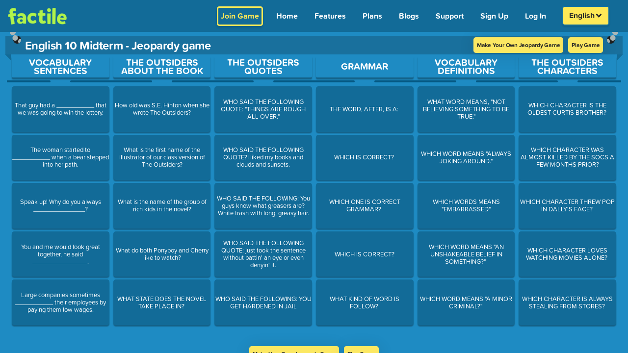

--- FILE ---
content_type: text/html; charset=UTF-8
request_url: https://www.playfactile.com/jeopardy/preview/lgca2vbymk
body_size: 2339
content:
<!DOCTYPE html>
<html lang="en">

<head>
  <meta charset="utf-8" />
  <link rel="icon" href="/mygames/favicon.ico" />
  <title>Classroom Jeopardy Review Game | Buzzer Mode | Factile</title>
  <meta name="viewport" content="width=device-width, initial-scale=1.0, minimum-scale=1.0, maximum-scale=6.0" />
  <meta name="apple-mobile-web-app-capable" content="yes" />
  <meta name="mobile-web-app-capable" content="yes" />
  <meta name="apple-mobile-web-app-status-bar-style" content="black-translucent" />
  <meta name="theme-color" content="#1E8BC3" />

  <meta property="og:title" content="Classroom Jeopardy Review Game | Buzzer Mode | Factile" />
  <meta property="og:type" content="website" />
  <meta property="og:url" content="https://www.playfactile.com/" />
  <meta property="og:image" content="https://s3.amazonaws.com/factile-static/World+Geography+playfactile.png" />
  <meta property="og:image:width" content="400" />
  <meta property="og:image:height" content="300" />

  <meta name="msvalidate.01" content="1BA4E87E4955943584356024D48B1483" />
  <meta name="fragment" content="!" />
  <meta name="p:domain_verify" content="66990215909945279b0e44fcf36e28fc" />
  <meta name="google-site-verification" content="xsPmn8o2ZhUPigE9l_E4oPgA_kF7h0q_c-lJ9H5m2aw" />
  <meta name="keywords" content="jeopardy, jeopardy template, jeopardy multiplayer online game, play jeopardy online" />

  <!-- preconnect urls start-->
  <link rel="dns-prefetch" href="https://t.co" />
  <link rel="dns-prefetch" href="https://analytics.twitter.com" />
  <link rel="preconnect" href="https://p.typekit.net" />
  <link rel="preconnect" href="https://www.google-analytics.com" />
  <link rel="preconnect" href="https://analytics.google.com" />
  <link rel="preconnect" href="https://www.google.co.in" />
  <link rel="preconnect" href="https://www.google.com" />
  <link rel="preconnect" href="https://www.googletagmanager.com" />
  <link rel="preconnect" href="https://googleads.g.doubleclick.net" />
  <link rel="preconnect" href="https://cdnjs.cloudflare.com" />
  <link rel="dns-prefetch" href="https://static.hotjar.com" />
  <link rel="dns-prefetch" href="https://js.stripe.com/v3" />

  <!-- preconnect urls ends -->

  <link rel="preload" fetchpriority="high" as="image"
    href="https://www.playfactile.com/cdn-cgi/image/f=auto,onerror=redirect/https://s3.amazonaws.com/factile-static/factile+logo+green.png" />

  <!-- webfont server preconnect -->
  <link rel="preconnect" href="https://use.typekit.net" crossorigin="true" />

  <script type="application/ld+json">
    {
      "@context": "https://schema.org",
      "@type": "Corporation",
      "name": "Factile",
      "alternateName": "PlayFactile",
      "url": "https://www.playfactile.com/",
      "logo": "https://www.playfactile.com/cdn-cgi/image/f=auto,onerror=redirect/https://s3.amazonaws.com/factile-static/factile+logo+green.png",
      "sameAs": [
        "https://www.facebook.com/PlayFactile/",
        "https://twitter.com/playfactile",
        "https://www.instagram.com/play_factile/",
        "https://pinterest.com/playfactile/"
      ]
    }
  </script>

  <script src="/cdn-cgi/scripts/7d0fa10a/cloudflare-static/rocket-loader.min.js" data-cf-settings="f4f3ee46073a202f243ee752-|49"></script><link rel="preload" href="https://cdnjs.cloudflare.com/ajax/libs/font-awesome/6.4.2/css/all.min.css" as="style"
    onload="this.onload=null;this.rel='stylesheet'">
  <noscript>
    <link rel="stylesheet" href="https://cdnjs.cloudflare.com/ajax/libs/font-awesome/6.4.2/css/all.min.css"
      integrity="sha512-z3gLpd7yknf1YoNbCzqRKc4qyor8gaKU1qmn+CShxbuBusANI9QpRohGBreCFkKxLhei6S9CQXFEbbKuqLg0DA=="
      crossorigin="anonymous" referrerpolicy="no-referrer" />
  </noscript>
  <script type="f4f3ee46073a202f243ee752-module" crossorigin src="/mygames/index.14-01--12-27-34.CHp0XWwx.js"></script>
  <link rel="modulepreload" crossorigin href="/mygames/react.14-01--12-27-34.BewWKImx.js">
  <link rel="modulepreload" crossorigin href="/mygames/utils.14-01--12-27-34.e3pPGpu6.js">
  <link rel="modulepreload" crossorigin href="/mygames/ably.14-01--12-27-34.7gtW-tuh.js">
  <link rel="modulepreload" crossorigin href="/mygames/redux.14-01--12-27-34.Z5RM3Zeg.js">
  <link rel="modulepreload" crossorigin href="/mygames/bootstrapEtc.14-01--12-27-34.DF-Zzhvc.js">
  <link rel="stylesheet" crossorigin href="/mygames/bootstrapEtc.14-01--12-27-34.BXv0o2Zo.css">
  <link rel="stylesheet" crossorigin href="/mygames/index.14-01--12-27-34.DjbOxbIL.css">
</head>
<style>
  body {
    background: #1e8bc3;
  }

  .loading-wrapper {
    display: flex;
    flex-direction: column;
    justify-content: center;
    align-items: center;
    position: absolute;
    top: 50%;
    left: 50%;
    transform: translate(-50%, -50%);
  }

  .loading-text {
    font-size: 12px;
    margin-top: 10px;
    color: #fff;
  }

  .loading-spinner-grow {
    display: inline-block;
    width: 2rem;
    height: 2rem;
    vertical-align: -.125em;
    background-color: #fff;
    border-radius: 50%;
    opacity: 0;
    -webkit-animation: .75s linear infinite loading-spinner-grow;
    animation: .75s linear infinite loading-spinner-grow;
  }

  @keyframes loading-spinner-grow {
    0% {
      transform: scale(0);
    }

    50% {
      opacity: 1;
      transform: none;
    }
  }

  @keyframes loading-spinner-grow {
    0% {
      transform: scale(0);
      opacity: 0;
    }

    50% {
      opacity: 1;
    }
  }
</style>

<body>
  <!-- Google Tag Manager (noscript) -->
  <noscript>
    <iframe src="https://www.googletagmanager.com/ns.html?id=GTM-WS2K7TM" height="0" width="0"
      style="display: none; visibility: hidden"></iframe>
  </noscript>
  <!-- End Google Tag Manager (noscript) -->

  <img
    src="https://www.playfactile.com/cdn-cgi/image/f=auto,onerror=redirect/https://s3.amazonaws.com/factile-static/factile+logo+green.png"
    alt="factile logo" style="position: absolute; top: 13px; left: 16px; width: 120px;" class="factile-logo-html" />
  <div class="loading-wrapper loading-html">
    <div class="loading-spinner-grow"></div>
    <div class="loading-text">Loading...</div>
  </div>
  <div id="root"></div>
  <div class="ios-bottom"></div>
 
  <!-- webfonts -->

  <script src="/cdn-cgi/scripts/7d0fa10a/cloudflare-static/rocket-loader.min.js" data-cf-settings="f4f3ee46073a202f243ee752-|49"></script><link rel="preload" href="https://use.typekit.net/qqz6wjj.css" as="style" crossorigin="true"
    onload="this.onload=null;this.rel='stylesheet'" />
  <noscript>
    <link rel="stylesheet" href="https://use.typekit.net/qqz6wjj.css" crossorigin="true" />
  </noscript>
<!-- text to speech -->
  <script defer src="https://code.responsivevoice.org/responsivevoice.js?key=OjAzh1MM" type="f4f3ee46073a202f243ee752-text/javascript"></script>
<script src="/cdn-cgi/scripts/7d0fa10a/cloudflare-static/rocket-loader.min.js" data-cf-settings="f4f3ee46073a202f243ee752-|49" defer></script><script defer src="https://static.cloudflareinsights.com/beacon.min.js/vcd15cbe7772f49c399c6a5babf22c1241717689176015" integrity="sha512-ZpsOmlRQV6y907TI0dKBHq9Md29nnaEIPlkf84rnaERnq6zvWvPUqr2ft8M1aS28oN72PdrCzSjY4U6VaAw1EQ==" data-cf-beacon='{"version":"2024.11.0","token":"36aeb2eb9e93416eafaff71d993ce4c1","server_timing":{"name":{"cfCacheStatus":true,"cfEdge":true,"cfExtPri":true,"cfL4":true,"cfOrigin":true,"cfSpeedBrain":true},"location_startswith":null}}' crossorigin="anonymous"></script>
</body>
<script type="f4f3ee46073a202f243ee752-text/javascript">
  function resetModal() {
    document.getElementById('largeImageModal').style.display = 'none';
    var modalImg = document.getElementById('modaLargeImage');
    modalImg.src = '';
    modalImg.style.display = 'none';
    var modalVideo = document.getElementById('modalLargeVideo');
    modalVideo.src = '';
    modalVideo.style.display = 'none';
  }
</script>

</html>

--- FILE ---
content_type: text/javascript; charset=utf-8
request_url: https://www.playfactile.com/mygames/CategoriesAndTiles.14-01--12-27-34.DyKVXqD8.js
body_size: 4468
content:
import{j as i,S as K}from"./bootstrapEtc.14-01--12-27-34.DF-Zzhvc.js";import{R as re,u as ce,r as de,L as me,P as d}from"./react.14-01--12-27-34.BewWKImx.js";import{c as ue,af as ge,ag as k,ah as Z,Q as fe,q,ai as he,aj as we,ak as ye,al as Ce,am as xe,G as Ge,an as F,ao as p,ap as be}from"./redux.14-01--12-27-34.Z5RM3Zeg.js";import{c as ee}from"./index.14-01--12-27-34.CHp0XWwx.js";import{u as Me,_ as te}from"./utils.14-01--12-27-34.e3pPGpu6.js";import{C as Se,e as _e,D as Te}from"./gamePlay.14-01--12-27-34.7UxdpY1Z.js";import"./GameBoard.14-01--12-27-34.tjacLnyq.js";import{c as Ae,s as ve}from"./gamePlay.14-01--12-27-34.8ViUqwbE.js";/* empty css                                       */const _="components.mainGameBoard.categoryAndTiles",T=[];function $(e){const[M]=Me("common"),{dblFactilePlusId:h}=ce(),w=ge(e.customizations);let j=0;const C=async t=>{var s,m,g;const n=e.gameMode==="choice"||e.selfPacedMode==="choice",a=(g=(m=(s=e.game)==null?void 0:s.play)==null?void 0:m.finalJeopardy)==null?void 0:g.complete,l=e.customizations.skip_ff;n&&Ae(t)&&!e.customizations.mixQuestionChoice&&a&&!he(t.play.finalJeopardy.wrong_answers)&&!l?(await we()).value?e.updateGameStage(4):e.updateGamePlayState({gameStage:6}):a&&!l?e.updateGameStage(4):e.updateGameStage(6)},ae=async(t,n)=>K.fire({title:M(`${_}.double_factile_plus`),text:M(`${_}.continue_with_dbl_plus`),icon:"warning",allowOutsideClick:!1,showCancelButton:!0,confirmButtonText:M(`${_}.yes`),customClass:"yesNoModal",cancelButtonText:M(`${_}.no`),reverseButtons:!0}).then(async a=>{a.isConfirmed?await t():C(n)}),B=async(t,n)=>{try{const a=await ye({gameId:t});if(!(a!=null&&a.data))return null;let l=Ce(e.customizations,a.data,n);return l&&(l=xe(l)),l}catch{return null}},ie=async()=>{var A,D,E,J,R,U,Y,L,V,X;if(!h)return C(e.game);let t,n;if(e.isSavedGame&&((A=e.dblGames)!=null&&A.games))t=e.dblGames.games??[],n=e.dblGames._id||h;else{const r=await fe({_id:h});if(!(r!=null&&r.data))return C(e.game);t=((J=(E=(D=r==null?void 0:r.data)==null?void 0:D.games)==null?void 0:E[0])==null?void 0:J.games)??[],n=((Y=(U=(R=r==null?void 0:r.data)==null?void 0:R.games)==null?void 0:U[0])==null?void 0:Y._id)||h}if(!Array.isArray(t)||t.length===0)return C(e.game);let a=e.isSavedGame?((L=e.dblGames)==null?void 0:L.currentIndex)??0:e.currentIndex;if(e.isSavedGame&&typeof e.currentDblGameIndex=="number"?a=e.currentDblGameIndex:e.dblGames&&typeof e.dblGames.currentIndex=="number"?a=e.dblGames.currentIndex:a=e.currentIndex,(V=e.game)!=null&&V._id&&((X=t[a])==null?void 0:X._id)!==e.game._id){const r=t.map((f,G)=>f._id===e.game._id?G:-1).filter(f=>f!==-1);r.length>0&&(a=r[0])}if(a<0||a>=t.length-1)return C(e.game);const s=(r=>{var f,G;for(let y=r;y<t.length;y++){const S=t[y];if((e.isSavedGame?(f=S.play)!=null&&f.customurl:S.customurl)&&!(!e.isSavedGame&&S._id===((G=e.game)==null?void 0:G._id)&&S.isPlayed))return{game:S,index:y}}return null})(a+1);if(!s)return C(e.game);const{game:m,index:g}=s,u=await B(m._id,m.pointMultiplier);if(!u)return C(e.game);const c=async(r,f)=>{var y;const G=t.map((S,v)=>({...S,isPlayed:v<r}));await e.updateGamePlayState({dblGames:{_id:n,games:G,currentIndex:r,title:(y=e.dblGames)==null?void 0:y.title},currentDblGameIndex:r,game:{...f},gameStage:3}),await e.sendGameAndScoreBoard(!1,!1),e.updateGamePlayState({savedPointMultiplier:be(t,r)}),e.setCurrentIndex(r)},x=async()=>{var r,f;for(let G=g+1;G<t.length;G++){const y=t[G];if(!(e.isSavedGame?(r=y.play)==null?void 0:r.customurl:y.customurl))continue;const v=await B(y._id,y.pointMultiplier);if(v&&!p((f=v.play)==null?void 0:f.categories)){await c(G,v);return}}return C(e.game)},o=!q("homePlus")&&!q("business"),N=async()=>{var r;if(await c(g,u),!u||p((r=u.play)==null?void 0:r.categories))return K.fire({title:"Empty Game Detected",text:"This game appears to be empty.",icon:"warning",allowOutsideClick:!1,confirmButtonText:o&&e.currentIndex===0?"Go to Winner Screen":"Skip to Next Game",reverseButtons:!0}).then(async f=>{if(f.isConfirmed)if(o&&e.currentIndex===0)e.updateGameStage(6);else return await x()});if(Z(u.play.categories))return C(u)};if(o&&e.currentIndex>=1||o&&g>1)return C(u);await ae(N,u)};de.useEffect(()=>{var t,n;return(e.gameMode==="choice"||e.selfPacedMode==="choice")&&e.updateGamePlayState({isChoiceGameMode:!0}),e.gameMode!=="ic"&&e.isModerator&&!e.SavedGamePreview&&(e.gameMode==="memory"?k(".unAnsweredQuestion").length===0&&e.updateGameStage(4):(T.length>0&&k(".unAnsweredQuestion").length===0||Z((n=(t=e.game)==null?void 0:t.play)==null?void 0:n.categories)&&e.isSelfPacedMode&&!e.customizations.mixQuestionChoice)&&(e.isDblFactilePlus?ie():C(e.game))),()=>{T.length=0}},[]);const Q=(t,n,a,l,s)=>{const m=t.target.getBoundingClientRect(),g=window.innerWidth,u=window.innerHeight,c=t.clientX-80,x=t.clientY-60;window.lastClickCoordinates={tileX:m.left,tileY:m.top,tileWidth:m.width,tileHeight:m.height,clickX:c,clickY:x,viewportWidth:g,viewportHeight:u},e.questionOpenHandler(n,a,l,s)},P=()=>{T.length=0;const{play:t,gameMode:n}=e;if(t&&t.categories&&t.categories.length>0){const{categories:a}=t;for(let l=0;l<a[0].questions.length;l++)for(let s=0;s<a.length;s++)if(!a[s].isDisabled){if(a[s].questions[l].complete){T.push(l);break}else if(a[s].questions[l].question||a[s].questions[l].question_type>0){T.push(l);break}}}return T.length>0},I=t=>{let n=!1;return te.each(t.questions,a=>{(a.complete||a.question||a.question_type>0)&&(n=!0)}),n},H=t=>te.contains(T,t),z=t=>t?(e.gameMode==="choice"||e.gameMode==="ic"||e.selfPacedMode==="choice")&&e.customizations.mixQuestionChoice===!1?t.complete&&!t.answered:(t.complete||t.question||t.question_type>0)&&!t.answered:!1,O=t=>{var n,a,l,s,m,g,u,c;return i.jsxs("div",{className:"playNowBox text-center w-100 align-self-center",children:[i.jsx("h2",{className:"playNowTitle marginB-10",children:t}),e.user._id&&e.isModerator&&(((n=e.user)==null?void 0:n._id)===((s=(l=(a=e.game)==null?void 0:a.properties)==null?void 0:l.admin)==null?void 0:s._id)||((m=e.user)==null?void 0:m._id)!==((c=(u=(g=e.game)==null?void 0:g.properties)==null?void 0:u.admin)==null?void 0:c._id)&&ve(e==null?void 0:e.game,e==null?void 0:e.user))&&e.gameMode!=="ic"?i.jsx(me,{to:`/edit/${e.play.customurl}`,onClick:()=>{e.practiceMode?Ge({event:"changeRoute",route:`/edit/${e.play.customurl}`},!0):(window.onbeforeunload=null,window.location.href=`/edit/${e.play.customurl}`)},className:"addNowQuestionBtn",children:"Add Now"}):""]})},b=(t="-")=>{const n=k(`<p>${t}</p>`).text(),a=e.jeopardyPreview?300:50;return n.length<a?i.jsx("p",{className:"tileContent",children:n||"---"}):i.jsx("p",{className:"tileContent",children:`${n.substring(0,a)}...`})},ne=()=>i.jsx(i.Fragment,{children:e.play.tiles&&e.play.tiles.map((t,n)=>i.jsx("div",{style:w.gameBoardColor,className:"gameCategoryColumn playGameCategoryColumn d-flex flex-row","data-cat-num":n,children:t.map((a,l)=>{const s=z(a);return i.jsx("span",{style:s?w.questionTile:w.answeredTile,"data-points":a.points,onClick:m=>Q(m,a,n,l),className:`gameQuestionBlock
              ${e.isModerator?"":"cursorPointerNone"}
              ${e.showSkip&&e.answerId&&a.id===e.answerId&&e.firstCardDataIndex&&a.index!==e.firstCardDataIndex?"showMemoryAnswer":""}
              ${e.firstCardDataIndex===a.index?"firstTile":""}
              ${s?"unAnsweredQuestion":"answeredQuestion"}
              ${e.isModerator?"":"disbledClick"}`,children:!s&&e.customizations.dispQuestMainBoard&&(!(typeof window<"u")||window.innerWidth>767)?i.jsxs(i.Fragment,{children:[b(a.question),i.jsx("div",{style:{display:"none"},children:e.customizations.playAsNumberedTiles?j+=1:null})]}):i.jsxs("span",{style:w.dollarColor,className:"gamePointsBlock",children:[j+=1," ",e.qAHint?i.jsx("span",{className:"qorashow",children:a.QorA}):""]})},l)})},n))}),W=t=>{switch(e.displayOnTile){case"questions":return b(t.question);case"answers":return b(t.answer);case"choice_1":return t.wrong_answers&&t.wrong_answers[0]?b(t.wrong_answers[0].answer):"-";case"choice_2":return t.wrong_answers&&t.wrong_answers[1]?b(t.wrong_answers[1].answer):"-";case"choice_3":return t.wrong_answers&&t.wrong_answers[2]?b(t.wrong_answers[2].answer):"-";case"hints":return t.ic_AnswerHint?b(t.ic_AnswerHint.answer):"-";default:return i.jsx("span",{style:w.dollarColor,className:`gamePointsBlock   ${!t.complete&&e.preview?"incompleteQuestion":""}`,children:e.customizations.playAsNumberedTiles?j+=1:F(e.customizations,"displaySymbolAfter")?t.points+F(e.customizations,"scoreboard_symbol"):F(e.customizations,"scoreboard_symbol")+t.points})}},se=()=>{var a,l,s;const t=((a=e.play)==null?void 0:a.finalJeopardy)||((s=(l=e.game)==null?void 0:l.play)==null?void 0:s.finalJeopardy);if(!t)return null;const n=z(t);return i.jsx(i.Fragment,{children:e.preview&&i.jsx("span",{className:`ffQuestionBlock ${n?"unAnsweredQuestion":"answeredQuestion"} ${t.complete?"":"incompleteQuestion"}`,style:w.dollarColor,onClick:m=>Q(m,t,6,0),children:e.displayOnTile==="points"?M(`${_}.final_factile`):W(t)})})},le=()=>{var m,g,u;let t=window.innerWidth>768?18:14;e.customizations.catregoryTitleSize===90||e.customizations.catregoryTitleSize===80?t*=.8:e.customizations.catregoryTitleSize===120?t*=1.2:e.customizations.catregoryTitleSize===140&&(t*=1.4);const n={...w.textColor,fontSize:`${t}px`},a=c=>{if(c.answers){const x=[];if(c.answers.forEach(o=>{((o==null?void 0:o.answer_type)===0&&o.answer||(o==null?void 0:o.answer_type)>0)&&x.push(o)}),x.length>1)return!0}return!1},s=((g=(m=e.play)==null?void 0:m.categories)==null?void 0:g.some(c=>c.isDisabled))?"No Active Complete Question Added Yet":M(`${_}.no_question_added`);return i.jsx(i.Fragment,{children:P()&&((u=e.play)!=null&&u.categories)?e.play.categories.map((c,x)=>I(c)&&!c.isDisabled?i.jsxs("div",{style:w.gameBoardColor,className:ee("gameCategoryColumn",{memorySelectedCat:e.choosenCategory&&e.choosenCategory.indexOf(x.toString())>=0}),onClick:o=>e.playGameCategoryColumn?e.playGameCategoryColumn(o,x):!1,"data-cat-num":c.number,children:[i.jsx("span",{className:"gameCategoryTitle",style:w.categoryTitle,children:i.jsx("span",{className:"",children:i.jsx("p",{style:n,className:"",ref:o=>{o&&o.style.setProperty("font-size",n.fontSize,"important")},children:c.title?c.title:"---"})})}),c.questions&&c.questions.length?c.questions.map((o,N)=>{if(H(N)){const A=e.gameMode==="ic"?a(o)&&z(o):z(o);return e.isModerator&&(e.gameMode==="choice"||e.selfPacedMode==="choice")&&!a(o)&&e.showTooltipHandler(),i.jsxs("span",{style:A?w.questionTile:w.answeredTile,"data-points":o.points,onClick:D=>Q(D,o,x,N,c.title),className:`gameQuestionBlock
                        ${e.isModerator?"":"cursorPointerNone"}
                      ${e.gameMode==="ic"&&o.playerAnswer?"alreadyAnswerd":""} 
                       ${A?"unAnsweredQuestion":"answeredQuestion"}
                      ${e.isModerator?"":"disbledClick"}`,children:[e.gameMode==="ic"&&o.playerAnswer?i.jsx("span",{className:ee("answerIndication",{wrong:!o.playerAnswer.isCorrect,right:o.playerAnswer.isCorrect})}):"",!A&&e.customizations.dispQuestMainBoard&&(!(typeof window<"u")||window.innerWidth>767)?e.customizations.answerFirstMode?i.jsxs(i.Fragment,{children:[b(o.answer),i.jsx("div",{style:{display:"none"},children:e.customizations.playAsNumberedTiles?j+=1:null})]}):i.jsxs(i.Fragment,{children:[b(o.question),i.jsx("div",{style:{display:"none"},children:e.customizations.playAsNumberedTiles?j+=1:null})]}):W(o)]},N)}return""}):""]},x):""):O(s)})},oe=()=>{var a,l;const n=((l=(a=e.play)==null?void 0:a.categories)==null?void 0:l.some(s=>s.isDisabled))?"No Active Complete Question Added Yet":M(`${_}.no_question_added`);return i.jsx(i.Fragment,{children:P()?e.play.categories.map((s,m)=>I(s)&&!s.isDisabled?i.jsxs("div",{className:"gameCategoryColumn",children:[i.jsx("span",{className:"gameCategoryTitle",children:i.jsx("span",{className:"",children:i.jsxs("p",{children:[" ",s.title?s.title:"---"," "]})})}),s.questions&&s.questions.length?s.questions.map((g,u)=>{if(H(u)){const c=z(g);return i.jsx("span",{className:`gameQuestionBlock cursorPointerNone ${c?"unAnsweredQuestion":"answeredQuestion"}`,children:b(g.question)},u)}return""}):""]},m):""):O(n)})};return i.jsxs(i.Fragment,{children:[i.jsx("div",{className:`gameCategories  ${e.gameMode==="memory"&&!e.chooseTileForGame?"flex-wrap":""}`,children:e.jeopardyPreview?oe():e.gameMode==="memory"&&!e.chooseTileForGame?e.play.tiles?ne():"":le()}),i.jsx("div",{children:se()})]})}$.defaultProps={play:{},gameMode:"factile",questionOpenHandler:()=>{},showTooltipHandler:()=>{},showSkip:!1,displayOnTile:"points",isModerator:!1,updateGameStage:()=>{},customizations:{},user:{},practiceMode:!1,game:{},jeopardyPreview:!1};$.propTypes={play:d.shape({categories:d.arrayOf(d.object),customurl:d.string}),game:d.shape({properties:d.shape({admin:d.shape({_id:d.number})})}),showSkip:d.bool,questionOpenHandler:d.func,showTooltipHandler:d.func,customizations:d.shape({mixQuestionChoice:d.bool,playAsNumberedTiles:d.bool,dispQuestMainBoard:d.bool}),gameMode:d.string,practiceMode:d.bool,jeopardyPreview:d.bool,displayOnTile:d.string,isModerator:d.bool,updateGameStage:d.func,user:d.shape({_id:d.number})};const je=({gamePlay:e,user:M},h)=>({game:e.game,play:h.SavedGamePreview?h.game.play:e.gameMode==="ic"?e.game.game.play:e.game.play,customizations:e.customizations,firstCardDataIndex:e.firstCardData?e.firstCardData.index:!1,answerId:e.firstCardData?e.firstCardData.id:!1,gameMode:h.SavedGamePreview?h.game.gameType:e.gameMode,isModerator:e.isModerator||h.preview||h.SavedGamePreview,currentQuestion:e.currentQuestion,choosenCategory:e.choosenCategory,qAHint:e.qAHint,practiceMode:e.practiceMode,user:M.userInfo,isSavedGame:e.isSavedGame,isDblFactilePlus:e.isDblFactilePlus,buzzerMode:e.buzzerMode,isBuzzerGame:e.isBuzzerGame,dblGames:e.dblGames,currentDblGameIndex:e.currentDblGameIndex,selfPacedMode:e.selfPacedMode,isSelfPacedMode:e.isSelfPacedMode,...h}),Ie=re.memo(ue(je,{updateGameStage:Te,updateGamePlayState:_e,sendGameAndScoreBoard:Se})($));export{Ie as C};
